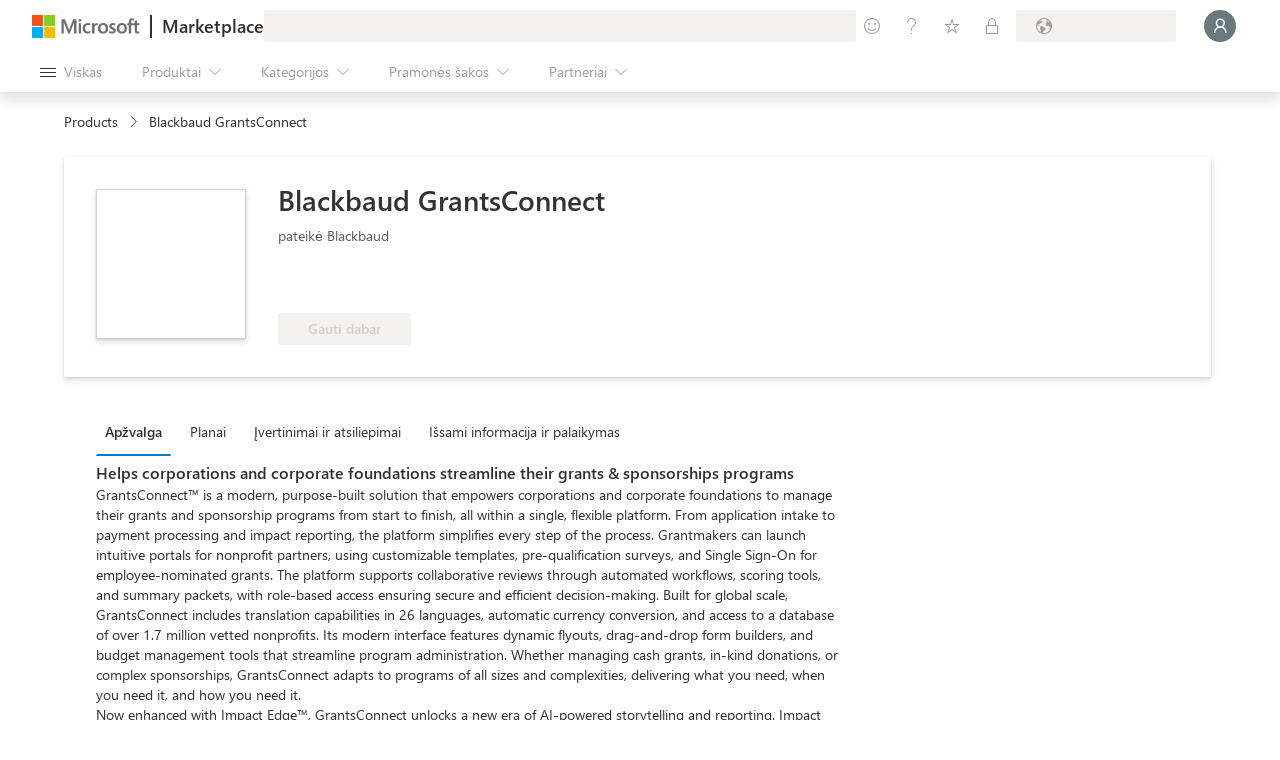

--- FILE ---
content_type: image/svg+xml
request_url: https://marketplace.microsoft.com/staticstorage/20251203.1/assets/AzureBenefitEligiblePDP_9a3993fa15762ddd.svg
body_size: 5058
content:
<svg width="127" height="22" viewBox="0 0 127 22" fill="none" xmlns="http://www.w3.org/2000/svg">
<g clip-path="url(#clip0_3508_238241)">
<path d="M124.648 0H2.35185C1.05296 0 0 0.89543 0 2V20C0 21.1046 1.05296 22 2.35185 22H124.648C125.947 22 127 21.1046 127 20V2C127 0.89543 125.947 0 124.648 0Z" fill="#0089FA" fill-opacity="0.15"/>
<path d="M16.291 10.1016C16.4408 10.2513 16.5547 10.4206 16.6328 10.6094C16.7109 10.7949 16.75 10.9935 16.75 11.2051V16H16.125V11.2051C16.125 11.0814 16.1006 10.9626 16.0518 10.8486C16.0062 10.7314 15.9394 10.6289 15.8516 10.541L14.25 8.94436V10.8681L14.7822 11.4053L14.3428 11.8447L12.5361 10.043C12.445 9.95186 12.3359 9.90629 12.209 9.90629C12.1471 9.90629 12.0886 9.91929 12.0332 9.94529C11.9779 9.96807 11.9291 10.0006 11.8867 10.043C11.8444 10.0853 11.8102 10.1341 11.7842 10.1894C11.7614 10.2448 11.75 10.3034 11.75 10.3652C11.75 10.4922 11.7956 10.6012 11.8867 10.6924L12.6875 11.4981V12.25C12.6875 12.4649 12.7282 12.6683 12.8096 12.8604C12.8909 13.0491 13.0016 13.2151 13.1416 13.3584C13.2849 13.4984 13.4509 13.6091 13.6396 13.6904C13.8317 13.7718 14.0351 13.8125 14.25 13.8125V16H8V6H14.25V8.05566L16.291 10.1016ZM13 6.625C13 6.71289 13.0163 6.79427 13.0489 6.86914C13.0814 6.94401 13.1254 7.01074 13.1806 7.06934C13.2393 7.12467 13.306 7.16862 13.3809 7.20117C13.4557 7.23372 13.5371 7.25 13.625 7.25V6.625H13ZM8.625 7.25C8.71289 7.25 8.79427 7.23372 8.86914 7.20117C8.944 7.16862 9.00914 7.12467 9.06443 7.06934C9.12307 7.01074 9.16864 6.94401 9.20114 6.86914C9.23371 6.79427 9.25 6.71289 9.25 6.625H8.625V7.25ZM9.25 15.375C9.25 15.2871 9.23371 15.2057 9.20114 15.1309C9.16864 15.056 9.12307 14.9909 9.06443 14.9356C9.00914 14.8769 8.944 14.8314 8.86914 14.7989C8.79427 14.7663 8.71289 14.75 8.625 14.75V15.375H9.25ZM13.625 14.75C13.5371 14.75 13.4557 14.7663 13.3809 14.7989C13.306 14.8314 13.2393 14.8769 13.1806 14.9356C13.1254 14.9909 13.0814 15.056 13.0489 15.1309C13.0163 15.2057 13 15.2871 13 15.375H13.625V14.75ZM11.4424 11.1367C11.3382 11.0326 11.2584 10.9154 11.2031 10.7851C11.1511 10.6517 11.125 10.5117 11.125 10.3652C11.125 10.1471 11.1852 9.94693 11.3056 9.76464C11.2471 9.75486 11.1869 9.75 11.125 9.75C10.9525 9.75 10.7897 9.78257 10.6367 9.84764C10.487 9.91279 10.3551 10.0023 10.2412 10.1162C10.1273 10.2301 10.0378 10.3636 9.97264 10.5166C9.90757 10.6664 9.875 10.8275 9.875 11C9.875 11.1725 9.90757 11.3353 9.97264 11.4883C10.0378 11.638 10.1273 11.7699 10.2412 11.8838C10.3551 11.9977 10.487 12.0872 10.6367 12.1524C10.7897 12.2174 10.9525 12.25 11.125 12.25C11.3073 12.25 11.4782 12.2142 11.6377 12.1426C11.8004 12.0677 11.9421 11.9619 12.0625 11.8252V11.7519L11.4424 11.1367ZM12.209 9.28129C12.3555 9.28129 12.4938 9.30893 12.624 9.36429C12.7575 9.41636 12.8763 9.4945 12.9805 9.59864L13.625 10.2431V7.875C13.4525 7.875 13.2897 7.84245 13.1367 7.77734C12.987 7.71224 12.8551 7.62272 12.7412 7.50879C12.6273 7.39486 12.5378 7.26302 12.4726 7.11328C12.4076 6.96029 12.375 6.79753 12.375 6.625H9.875C9.875 6.79753 9.84243 6.96029 9.77736 7.11328C9.71221 7.26302 9.62271 7.39486 9.50879 7.50879C9.39486 7.62272 9.26143 7.71224 9.10843 7.77734C8.95864 7.84245 8.79753 7.875 8.625 7.875V14.125C8.79753 14.125 8.95864 14.1576 9.10843 14.2226C9.26143 14.2878 9.39486 14.3773 9.50879 14.4912C9.62271 14.6051 9.71221 14.7386 9.77736 14.8916C9.84243 15.0414 9.875 15.2025 9.875 15.375H12.375C12.375 15.2416 12.3961 15.1129 12.4385 14.9893C12.4808 14.8623 12.5394 14.7467 12.6143 14.6426C12.6891 14.5384 12.7786 14.4473 12.8828 14.3691C12.9902 14.291 13.1074 14.2308 13.2344 14.1885C12.9284 14.029 12.6745 13.8109 12.4726 13.5342C12.2741 13.2575 12.1471 12.9482 12.0918 12.6064C11.9486 12.6944 11.7923 12.7611 11.6231 12.8066C11.457 12.8522 11.291 12.875 11.125 12.875C10.8646 12.875 10.6204 12.8261 10.3926 12.7285C10.168 12.6309 9.96943 12.4974 9.79686 12.3281C9.62757 12.1556 9.49414 11.957 9.3965 11.7324C9.29886 11.5046 9.25 11.2604 9.25 11C9.25 10.7429 9.29886 10.5004 9.3965 10.2724C9.49414 10.0446 9.62757 9.846 9.79686 9.67679C9.96943 9.50421 10.168 9.36914 10.3926 9.2715C10.6204 9.17386 10.8646 9.125 11.125 9.125C11.2682 9.125 11.4082 9.14129 11.5449 9.17386C11.6849 9.20314 11.8184 9.25036 11.9453 9.31543C12.0267 9.29264 12.1146 9.28129 12.209 9.28129Z" fill="#0078D7"/>
<path d="M31.0879 15H30.1797L29.4375 13.0371H26.4688L25.7705 15H24.8574L27.543 7.99805H28.3926L31.0879 15ZM29.1689 12.2998L28.0703 9.31641C28.0345 9.21875 27.9987 9.0625 27.9629 8.84766H27.9434C27.9108 9.04622 27.8734 9.20247 27.8311 9.31641L26.7422 12.2998H29.1689Z" fill="#0078D7"/>
<path d="M35.502 10.2295L32.543 14.3164H35.4727V15H31.3662V14.751L34.3252 10.6836H31.6445V10H35.502V10.2295Z" fill="#0078D7"/>
<path d="M40.5801 15H39.7793V14.209H39.7598C39.4277 14.8145 38.9134 15.1172 38.2168 15.1172C37.0254 15.1172 36.4297 14.4076 36.4297 12.9883V10H37.2256V12.8613C37.2256 13.916 37.6292 14.4434 38.4365 14.4434C38.8271 14.4434 39.1478 14.3001 39.3984 14.0137C39.6523 13.724 39.7793 13.3464 39.7793 12.8809V10H40.5801V15Z" fill="#0078D7"/>
<path d="M44.8086 10.8105C44.6686 10.7031 44.4668 10.6494 44.2031 10.6494C43.8613 10.6494 43.5749 10.8105 43.3438 11.1328C43.1159 11.4551 43.002 11.8945 43.002 12.4512V15H42.2012V10H43.002V11.0303H43.0215C43.1354 10.6787 43.3096 10.4053 43.5439 10.21C43.7783 10.0114 44.0404 9.91211 44.3301 9.91211C44.5384 9.91211 44.6979 9.9349 44.8086 9.98047V10.8105Z" fill="#0078D7"/>
<path d="M49.6963 12.7002H46.166C46.179 13.2568 46.3288 13.6865 46.6152 13.9893C46.9017 14.292 47.2956 14.4434 47.7969 14.4434C48.36 14.4434 48.8776 14.2578 49.3496 13.8867V14.6387C48.9102 14.9577 48.3291 15.1172 47.6064 15.1172C46.9001 15.1172 46.3451 14.891 45.9414 14.4385C45.5378 13.9827 45.3359 13.3431 45.3359 12.5195C45.3359 11.7415 45.5557 11.1084 45.9951 10.6201C46.4378 10.1286 46.9863 9.88281 47.6406 9.88281C48.2949 9.88281 48.8011 10.0944 49.1592 10.5176C49.5173 10.9408 49.6963 11.5283 49.6963 12.2803V12.7002ZM48.876 12.0215C48.8727 11.5592 48.7604 11.1995 48.5391 10.9424C48.321 10.6852 48.0166 10.5566 47.626 10.5566C47.2484 10.5566 46.9277 10.6917 46.6641 10.9619C46.4004 11.2321 46.2376 11.5853 46.1758 12.0215H48.876Z" fill="#0078D7"/>
<path d="M54.4766 14.2773H54.457V15H53.6562V7.59766H54.457V10.8789H54.4766C54.8704 10.2148 55.4466 9.88281 56.2051 9.88281C56.8464 9.88281 57.3477 10.1074 57.709 10.5566C58.0736 11.0026 58.2559 11.6016 58.2559 12.3535C58.2559 13.1901 58.0524 13.8607 57.6455 14.3652C57.2386 14.8665 56.682 15.1172 55.9756 15.1172C55.3148 15.1172 54.8151 14.8372 54.4766 14.2773ZM54.457 12.2607V12.959C54.457 13.3724 54.5905 13.724 54.8574 14.0137C55.1276 14.3001 55.4694 14.4434 55.8828 14.4434C56.3678 14.4434 56.7471 14.2578 57.0205 13.8867C57.2972 13.5156 57.4355 12.9997 57.4355 12.3389C57.4355 11.7822 57.307 11.346 57.0498 11.0303C56.7926 10.7145 56.4443 10.5566 56.0049 10.5566C55.5394 10.5566 55.165 10.7194 54.8818 11.0449C54.5986 11.3672 54.457 11.7725 54.457 12.2607Z" fill="#0078D7"/>
<path d="M63.5537 12.7002H60.0234C60.0365 13.2568 60.1862 13.6865 60.4727 13.9893C60.7591 14.292 61.153 14.4434 61.6543 14.4434C62.2174 14.4434 62.735 14.2578 63.207 13.8867V14.6387C62.7676 14.9577 62.1865 15.1172 61.4639 15.1172C60.7575 15.1172 60.2025 14.891 59.7988 14.4385C59.3952 13.9827 59.1934 13.3431 59.1934 12.5195C59.1934 11.7415 59.4131 11.1084 59.8525 10.6201C60.2952 10.1286 60.8438 9.88281 61.498 9.88281C62.1523 9.88281 62.6585 10.0944 63.0166 10.5176C63.3747 10.9408 63.5537 11.5283 63.5537 12.2803V12.7002ZM62.7334 12.0215C62.7301 11.5592 62.6178 11.1995 62.3965 10.9424C62.1784 10.6852 61.874 10.5566 61.4834 10.5566C61.1058 10.5566 60.7852 10.6917 60.5215 10.9619C60.2578 11.2321 60.0951 11.5853 60.0332 12.0215H62.7334Z" fill="#0078D7"/>
<path d="M68.9199 15H68.1191V12.1484C68.1191 11.0872 67.7318 10.5566 66.957 10.5566C66.5566 10.5566 66.2246 10.708 65.9609 11.0107C65.7005 11.3102 65.5703 11.6895 65.5703 12.1484V15H64.7695V10H65.5703V10.8301H65.5898C65.9674 10.1986 66.5143 9.88281 67.2305 9.88281C67.7773 9.88281 68.1956 10.0602 68.4854 10.415C68.7751 10.7666 68.9199 11.276 68.9199 11.9434V15Z" fill="#0078D7"/>
<path d="M74.4521 12.7002H70.9219C70.9349 13.2568 71.0846 13.6865 71.3711 13.9893C71.6576 14.292 72.0514 14.4434 72.5527 14.4434C73.1159 14.4434 73.6335 14.2578 74.1055 13.8867V14.6387C73.666 14.9577 73.085 15.1172 72.3623 15.1172C71.6559 15.1172 71.1009 14.891 70.6973 14.4385C70.2936 13.9827 70.0918 13.3431 70.0918 12.5195C70.0918 11.7415 70.3115 11.1084 70.751 10.6201C71.1937 10.1286 71.7422 9.88281 72.3965 9.88281C73.0508 9.88281 73.557 10.0944 73.915 10.5176C74.2731 10.9408 74.4521 11.5283 74.4521 12.2803V12.7002ZM73.6318 12.0215C73.6286 11.5592 73.5163 11.1995 73.2949 10.9424C73.0768 10.6852 72.7725 10.5566 72.3818 10.5566C72.0042 10.5566 71.6836 10.6917 71.4199 10.9619C71.1562 11.2321 70.9935 11.5853 70.9316 12.0215H73.6318Z" fill="#0078D7"/>
<path d="M78.1387 8.30078C77.9824 8.21289 77.805 8.16895 77.6064 8.16895C77.0465 8.16895 76.7666 8.52214 76.7666 9.22852V10H77.9385V10.6836H76.7666V15H75.9707V10.6836H75.1162V10H75.9707V9.18945C75.9707 8.66536 76.1221 8.25195 76.4248 7.94922C76.7275 7.64323 77.1051 7.49023 77.5576 7.49023C77.8018 7.49023 77.9954 7.51953 78.1387 7.57812V8.30078Z" fill="#0078D7"/>
<path d="M79.2129 8.73047C79.0697 8.73047 78.9476 8.68164 78.8467 8.58398C78.7458 8.48633 78.6953 8.36263 78.6953 8.21289C78.6953 8.06315 78.7458 7.93945 78.8467 7.8418C78.9476 7.74089 79.0697 7.69043 79.2129 7.69043C79.3594 7.69043 79.4831 7.74089 79.584 7.8418C79.6882 7.93945 79.7402 8.06315 79.7402 8.21289C79.7402 8.35612 79.6882 8.47819 79.584 8.5791C79.4831 8.68001 79.3594 8.73047 79.2129 8.73047ZM79.6035 15H78.8027V10H79.6035V15Z" fill="#0078D7"/>
<path d="M83.5439 14.9512C83.3551 15.0553 83.1061 15.1074 82.7969 15.1074C81.9212 15.1074 81.4834 14.6191 81.4834 13.6426V10.6836H80.624V10H81.4834V8.7793L82.2842 8.52051V10H83.5439V10.6836H82.2842V13.501C82.2842 13.8363 82.3411 14.0755 82.4551 14.2188C82.569 14.362 82.7578 14.4336 83.0215 14.4336C83.2233 14.4336 83.3975 14.3783 83.5439 14.2676V14.9512Z" fill="#0078D7"/>
<path d="M91.376 12.7002H87.8457C87.8587 13.2568 88.0085 13.6865 88.2949 13.9893C88.5814 14.292 88.9753 14.4434 89.4766 14.4434C90.0397 14.4434 90.5573 14.2578 91.0293 13.8867V14.6387C90.5898 14.9577 90.0088 15.1172 89.2861 15.1172C88.5798 15.1172 88.0247 14.891 87.6211 14.4385C87.2174 13.9827 87.0156 13.3431 87.0156 12.5195C87.0156 11.7415 87.2354 11.1084 87.6748 10.6201C88.1175 10.1286 88.666 9.88281 89.3203 9.88281C89.9746 9.88281 90.4808 10.0944 90.8389 10.5176C91.1969 10.9408 91.376 11.5283 91.376 12.2803V12.7002ZM90.5557 12.0215C90.5524 11.5592 90.4401 11.1995 90.2188 10.9424C90.0007 10.6852 89.6963 10.5566 89.3057 10.5566C88.9281 10.5566 88.6074 10.6917 88.3438 10.9619C88.0801 11.2321 87.9173 11.5853 87.8555 12.0215H90.5557Z" fill="#0078D7"/>
<path d="M93.3926 15H92.5918V7.59766H93.3926V15Z" fill="#0078D7"/>
<path d="M95.4238 8.73047C95.2806 8.73047 95.1585 8.68164 95.0576 8.58398C94.9567 8.48633 94.9062 8.36263 94.9062 8.21289C94.9062 8.06315 94.9567 7.93945 95.0576 7.8418C95.1585 7.74089 95.2806 7.69043 95.4238 7.69043C95.5703 7.69043 95.694 7.74089 95.7949 7.8418C95.8991 7.93945 95.9512 8.06315 95.9512 8.21289C95.9512 8.35612 95.8991 8.47819 95.7949 8.5791C95.694 8.68001 95.5703 8.73047 95.4238 8.73047ZM95.8145 15H95.0137V10H95.8145V15Z" fill="#0078D7"/>
<path d="M101.703 14.5996C101.703 16.4355 100.824 17.3535 99.0664 17.3535C98.4479 17.3535 97.9076 17.2363 97.4453 17.002V16.2012C98.0085 16.5137 98.5456 16.6699 99.0566 16.6699C100.287 16.6699 100.902 16.0156 100.902 14.707V14.1602H100.883C100.502 14.7982 99.929 15.1172 99.1641 15.1172C98.5423 15.1172 98.041 14.8958 97.6602 14.4531C97.2826 14.0072 97.0938 13.4098 97.0938 12.6611C97.0938 11.8115 97.2972 11.1361 97.7041 10.6348C98.1143 10.1335 98.6742 9.88281 99.3838 9.88281C100.058 9.88281 100.557 10.153 100.883 10.6934H100.902V10H101.703V14.5996ZM100.902 12.7393V12.002C100.902 11.6048 100.767 11.2646 100.497 10.9814C100.23 10.6982 99.8965 10.5566 99.4961 10.5566C99.0013 10.5566 98.6139 10.7373 98.334 11.0986C98.054 11.4567 97.9141 11.9596 97.9141 12.6074C97.9141 13.1641 98.0475 13.61 98.3145 13.9453C98.5846 14.2773 98.9411 14.4434 99.3838 14.4434C99.833 14.4434 100.198 14.2839 100.478 13.9648C100.761 13.6458 100.902 13.2373 100.902 12.7393Z" fill="#0078D7"/>
<path d="M103.734 8.73047C103.591 8.73047 103.469 8.68164 103.368 8.58398C103.267 8.48633 103.217 8.36263 103.217 8.21289C103.217 8.06315 103.267 7.93945 103.368 7.8418C103.469 7.74089 103.591 7.69043 103.734 7.69043C103.881 7.69043 104.005 7.74089 104.105 7.8418C104.21 7.93945 104.262 8.06315 104.262 8.21289C104.262 8.35612 104.21 8.47819 104.105 8.5791C104.005 8.68001 103.881 8.73047 103.734 8.73047ZM104.125 15H103.324V10H104.125V15Z" fill="#0078D7"/>
<path d="M106.566 14.2773H106.547V15H105.746V7.59766H106.547V10.8789H106.566C106.96 10.2148 107.536 9.88281 108.295 9.88281C108.936 9.88281 109.438 10.1074 109.799 10.5566C110.163 11.0026 110.346 11.6016 110.346 12.3535C110.346 13.1901 110.142 13.8607 109.735 14.3652C109.328 14.8665 108.772 15.1172 108.065 15.1172C107.405 15.1172 106.905 14.8372 106.566 14.2773ZM106.547 12.2607V12.959C106.547 13.3724 106.68 13.724 106.947 14.0137C107.217 14.3001 107.559 14.4434 107.973 14.4434C108.458 14.4434 108.837 14.2578 109.11 13.8867C109.387 13.5156 109.525 12.9997 109.525 12.3389C109.525 11.7822 109.397 11.346 109.14 11.0303C108.882 10.7145 108.534 10.5566 108.095 10.5566C107.629 10.5566 107.255 10.7194 106.972 11.0449C106.688 11.3672 106.547 11.7725 106.547 12.2607Z" fill="#0078D7"/>
<path d="M112.426 15H111.625V7.59766H112.426V15Z" fill="#0078D7"/>
<path d="M118.065 12.7002H114.535C114.548 13.2568 114.698 13.6865 114.984 13.9893C115.271 14.292 115.665 14.4434 116.166 14.4434C116.729 14.4434 117.247 14.2578 117.719 13.8867V14.6387C117.279 14.9577 116.698 15.1172 115.976 15.1172C115.269 15.1172 114.714 14.891 114.311 14.4385C113.907 13.9827 113.705 13.3431 113.705 12.5195C113.705 11.7415 113.925 11.1084 114.364 10.6201C114.807 10.1286 115.355 9.88281 116.01 9.88281C116.664 9.88281 117.17 10.0944 117.528 10.5176C117.886 10.9408 118.065 11.5283 118.065 12.2803V12.7002ZM117.245 12.0215C117.242 11.5592 117.13 11.1995 116.908 10.9424C116.69 10.6852 116.386 10.5566 115.995 10.5566C115.618 10.5566 115.297 10.6917 115.033 10.9619C114.77 11.2321 114.607 11.5853 114.545 12.0215H117.245Z" fill="#0078D7"/>
</g>
<defs>
<clipPath id="clip0_3508_238241">
<rect width="127" height="22" fill="white"/>
</clipPath>
</defs>
</svg>
